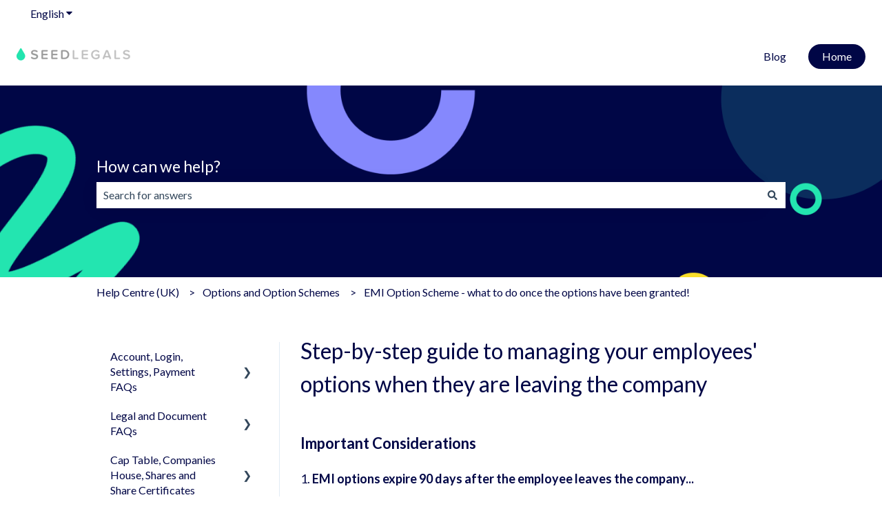

--- FILE ---
content_type: text/xml
request_url: https://api.claydar.com/tracker/event
body_size: 325
content:
<?xml version="1.0"?><SendMessageResponse xmlns="http://queue.amazonaws.com/doc/2012-11-05/"><SendMessageResult><MessageId>118b1a9f-fdc4-4025-9041-bfdd12bf1c40</MessageId><MD5OfMessageBody>f2fdfe31a3e391953370363c05e326de</MD5OfMessageBody><MD5OfMessageAttributes>4b27a8e98530f5fa49d294d9e0627806</MD5OfMessageAttributes></SendMessageResult><ResponseMetadata><RequestId>65217cb7-66c3-5459-81a4-1d5ee933ebca</RequestId></ResponseMetadata></SendMessageResponse>